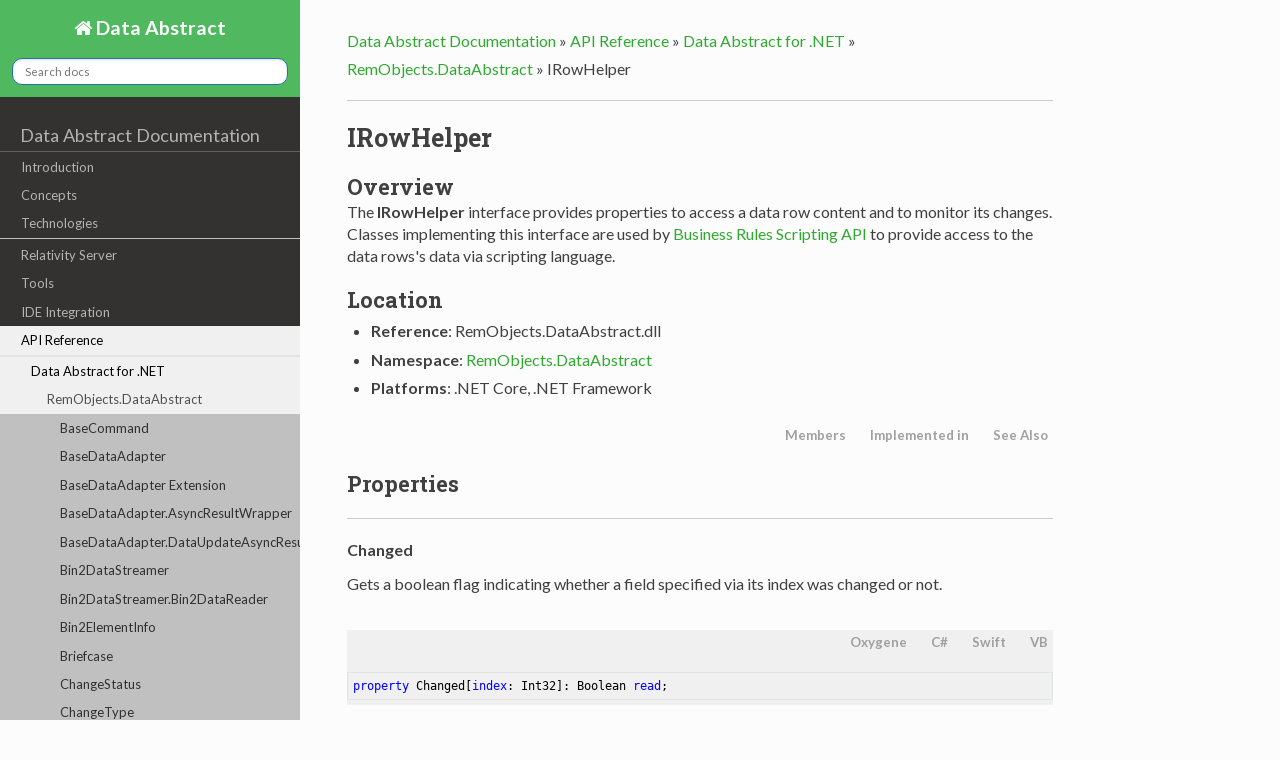

--- FILE ---
content_type: text/html
request_url: https://docs.dataabstract.com/API/NET/Interfaces/IRowHelper/
body_size: 4683
content:
<!DOCTYPE html>
<!--[if IE 8]><html class="no-js lt-ie9" lang="en" > <![endif]-->
<!--[if gt IE 8]><!--> <html class="no-js" lang="en" > <!--<![endif]-->
<head>
  <meta charset="utf-8">
  <meta name="viewport" content="width=device-width, initial-scale=1.0">
  
  <title>IRowHelper</title>
  

  <link href='https://fonts.googleapis.com/css?family=Lato:400,700|Roboto+Slab:400,700|Inconsolata:400,700' rel='stylesheet' type='text/css'>

  <link rel="stylesheet" href="../../../..//css/theme.css" type="text/css" />
  <link rel="stylesheet" href="../../../..//css/vs.css" type="text/css" />
  <link rel="stylesheet" href="../../../..//css/lightbox.css" type="text/css" />

  <link href="../../../../css/Tabber.css" rel="stylesheet">

  <link href="../../../../css/DA.css" rel="stylesheet">


  <script src="../../../..//js/jquery.min.js"></script>
  <script src="../../../..//js/jquery.cookie.js"></script>
  <script src="../../../..//js/modernizr.min.js"></script>
  <script src="../../../..//js/theme.js"></script>
  <script src="../../../..//js/lightbox.min.js"></script>
  <script src="../../../..//js/highlight.pack.js"></script>
   
  
  <script>
  hljs.initHighlightingOnLoad();
  var baseurl = "../../../../";
  if (baseurl.charAt(baseurl.length-1) == '/')
	baseurl = baseurl.substring(0, baseurl.length-1);
  var current = "/API/NET/Interfaces/IRowHelper/";
  var searchProvider = "";
  
  searchProvider = "https://docs.elementscompiler.com/__refresh/search.php?collection=dataabstract&query=";
  
  
  </script>


  <script src="../../../../js/tabber-minimized.js"></script>

  <script src="../../../../js/tabber-setup.js"></script>


  <style>
    body {font-size: 90%;}
    pre, code {font-size: 100%;}
  </style>
</head>

<body class="mainbackground">

  <div class="mainbackgroundgrid">

    <nav class="sidenav" data-toggle="navshift">
      <div class="navcolor sidenavsearch">
        <a href="../../../../" class="icon icon-home"> Data Abstract</a>
        
		<div role="search">
		  <form id="searchindex" method="get">
			<input id="searchindexedit" type="text" name="q" placeholder="Search docs" />
		  </form>
		</div>
		

      </div>
      <div class="tocmenu maintoc">
      <ul class="current">
    
        
        <span class="toctree-l0"><a href="../../../../">Data Abstract Documentation</a></span>
            
                <li class="toctree toctree-l1 ">
                    <a class="" href="../../../../Introduction/">Introduction</a>
                    
                </li>
            
                <li class="toctree toctree-l1 ">
                    <a class="" href="../../../../Concepts/">Concepts</a>
                    
                </li>
            
                <li class="toctree toctree-l1 ">
                    <a class=" seperator" href="../../../../Technologies/">Technologies</a>
                    
                </li>
            
                <li class="toctree toctree-l1 ">
                    <a class="" href="../../../../Relativity/">Relativity Server</a>
                    
                </li>
            
                <li class="toctree toctree-l1 ">
                    <a class="" href="../../../../Tools/">Tools</a>
                    
                </li>
            
                <li class="toctree toctree-l1 ">
                    <a class="" href="../../../../IDEs/">IDE Integration</a>
                    
                </li>
            
                <li class="toctree toctree-l1 current">
                    <a class=" seperator" href="../../../../API/">API Reference</a>
                    
                        <ul>
                        
                            <li class="toctree toctree-l2 current"><a class="" href="../../../../API/NET/da/">Data Abstract for .NET</a>
							 
							<ul>
                            
                            <li class="toctree toctree-l3 current"><a class="" href="../../../../API/NET/Namespaces/RemObjects.DataAbstract/">RemObjects.DataAbstract</a>
							 
							<ul>
                            
                                <li class="toctree toctree-l4 "><a class="" href="../../../../API/NET/Classes/BaseCommand/">BaseCommand</a>
                                    
                                </li>
                            
                                <li class="toctree toctree-l4 "><a class="" href="../../../../API/NET/Classes/BaseDataAdapter/">BaseDataAdapter</a>
                                    
                                </li>
                            
                                <li class="toctree toctree-l4 "><a class="" href="../../../../API/NET/Extensions/BaseDataAdapter/">BaseDataAdapter Extension</a>
                                    
                                </li>
                            
                                <li class="toctree toctree-l4 "><a class="" href="../../../../API/NET/Classes/BaseDataAdapter.AsyncResultWrapper/">BaseDataAdapter.AsyncResultWrapper</a>
                                    
                                </li>
                            
                                <li class="toctree toctree-l4 "><a class="" href="../../../../API/NET/Classes/BaseDataAdapter.DataUpdateAsyncResult/">BaseDataAdapter.DataUpdateAsyncResult</a>
                                    
                                </li>
                            
                                <li class="toctree toctree-l4 "><a class="" href="../../../../API/NET/Classes/Bin2DataStreamer/">Bin2DataStreamer</a>
                                    
                                </li>
                            
                                <li class="toctree toctree-l4 "><a class="" href="../../../../API/NET/Classes/Bin2DataStreamer.Bin2DataReader/">Bin2DataStreamer.Bin2DataReader</a>
                                    
                                </li>
                            
                                <li class="toctree toctree-l4 "><a class="" href="../../../../API/NET/Classes/Bin2ElementInfo/">Bin2ElementInfo</a>
                                    
                                </li>
                            
                                <li class="toctree toctree-l4 "><a class="" href="../../../../API/NET/Classes/Briefcase/">Briefcase</a>
                                    
                                </li>
                            
                                <li class="toctree toctree-l4 "><a class="" href="../../../../API/NET/Enums/ChangeStatus/">ChangeStatus</a>
                                    
                                </li>
                            
                                <li class="toctree toctree-l4 "><a class="" href="../../../../API/NET/Enums/ChangeType/">ChangeType</a>
                                    
                                </li>
                            
                                <li class="toctree toctree-l4 "><a class="" href="../../../../API/NET/Classes/DACommunicationException/">DACommunicationException</a>
                                    
                                </li>
                            
                                <li class="toctree toctree-l4 "><a class="" href="../../../../API/NET/Classes/DAException/">DAException</a>
                                    
                                </li>
                            
                                <li class="toctree toctree-l4 "><a class="" href="../../../../API/NET/Classes/DASchemaException/">DASchemaException</a>
                                    
                                </li>
                            
                                <li class="toctree toctree-l4 "><a class="" href="../../../../API/NET/Classes/DataAdapter/">DataAdapter</a>
                                    
                                </li>
                            
                                <li class="toctree toctree-l4 "><a class="" href="../../../../API/NET/Extensions/DataAdapter/">DataAdapter Extension</a>
                                    
                                </li>
                            
                                <li class="toctree toctree-l4 "><a class="" href="../../../../API/NET/Enums/DataAdapterStatus/">DataAdapterStatus</a>
                                    
                                </li>
                            
                                <li class="toctree toctree-l4 "><a class="" href="../../../../API/NET/Classes/DataForAppend/">DataForAppend</a>
                                    
                                </li>
                            
                                <li class="toctree toctree-l4 "><a class="" href="../../../../API/NET/Classes/DataRequestRequest/">DataRequestRequest</a>
                                    
                                </li>
                            
                                <li class="toctree toctree-l4 "><a class="" href="../../../../API/NET/Classes/DataSetUtils/">DataSetUtils</a>
                                    
                                </li>
                            
                                <li class="toctree toctree-l4 "><a class="" href="../../../../API/NET/Classes/DataStreamer/">DataStreamer</a>
                                    
                                </li>
                            
                                <li class="toctree toctree-l4 "><a class="" href="../../../../API/NET/Classes/DataStreamer.DataReader/">DataStreamer.DataReader</a>
                                    
                                </li>
                            
                                <li class="toctree toctree-l4 "><a class="" href="../../../../API/NET/Classes/DataUpdateRequest/">DataUpdateRequest</a>
                                    
                                </li>
                            
                                <li class="toctree toctree-l4 "><a class="" href="../../../../API/NET/Classes/DAUpdatesFailedException/">DAUpdatesFailedException</a>
                                    
                                </li>
                            
                                <li class="toctree toctree-l4 "><a class="" href="../../../../API/NET/Classes/DAWhereParseJsonException/">DAWhereParseJsonException</a>
                                    
                                </li>
                            
                                <li class="toctree toctree-l4 "><a class="" href="../../../../API/NET/Classes/DAWhereParseXmlException/">DAWhereParseXmlException</a>
                                    
                                </li>
                            
                                <li class="toctree toctree-l4 "><a class="" href="../../../../API/NET/Classes/Delta/">Delta</a>
                                    
                                </li>
                            
                                <li class="toctree toctree-l4 "><a class="" href="../../../../API/NET/Classes/DeltaChange/">DeltaChange</a>
                                    
                                </li>
                            
                                <li class="toctree toctree-l4 "><a class="" href="../../../../API/NET/Classes/DesigntimeConsts(RemObjects.DataAbstract)/">DesigntimeConsts</a>
                                    
                                </li>
                            
                                <li class="toctree toctree-l4 "><a class="" href="../../../../API/NET/Enums/FailureBehavior/">FailureBehavior</a>
                                    
                                </li>
                            
                                <li class="toctree toctree-l4 "><a class="" href="../../../../API/NET/Classes/FileBriefcase/">FileBriefcase</a>
                                    
                                </li>
                            
                                <li class="toctree toctree-l4 "><a class="" href="../../../../API/NET/Classes/FolderBriefcase/">FolderBriefcase</a>
                                    
                                </li>
                            
                                <li class="toctree toctree-l4 current"><a class="current" href="../../../../API/NET/Interfaces/IRowHelper/">IRowHelper</a>
                                    
                                    <ul>
                                        
                                    </ul>
                                    
                                </li>
                            
                                <li class="toctree toctree-l4 "><a class="" href="../../../../API/NET/Interfaces/IScriptContext/">IScriptContext</a>
                                    
                                </li>
                            
                                <li class="toctree toctree-l4 "><a class="" href="../../../../API/NET/Interfaces/IScriptDebugger/">IScriptDebugger</a>
                                    
                                </li>
                            
                                <li class="toctree toctree-l4 "><a class="" href="../../../../API/NET/Interfaces/IScriptDebuggerStackFrame/">IScriptDebuggerStackFrame</a>
                                    
                                </li>
                            
                                <li class="toctree toctree-l4 "><a class="" href="../../../../API/NET/Interfaces/IScriptDebuggerState/">IScriptDebuggerState</a>
                                    
                                </li>
                            
                                <li class="toctree toctree-l4 "><a class="" href="../../../../API/NET/Interfaces/IScriptDebuggerVariable/">IScriptDebuggerVariable</a>
                                    
                                </li>
                            
                                <li class="toctree toctree-l4 "><a class="" href="../../../../API/NET/Interfaces/IScriptDebugProvider/">IScriptDebugProvider</a>
                                    
                                </li>
                            
                                <li class="toctree toctree-l4 "><a class="" href="../../../../API/NET/Interfaces/IScriptProvider/">IScriptProvider</a>
                                    
                                </li>
                            
                                <li class="toctree toctree-l4 "><a class="" href="../../../../API/NET/Interfaces/IScriptSession/">IScriptSession</a>
                                    
                                </li>
                            
                                <li class="toctree toctree-l4 "><a class="" href="../../../../API/NET/Interfaces/IServerScriptContext/">IServerScriptContext</a>
                                    
                                </li>
                            
                                <li class="toctree toctree-l4 "><a class="" href="../../../../API/NET/Classes/JsonDataStreamer/">JsonDataStreamer</a>
                                    
                                </li>
                            
                                <li class="toctree toctree-l4 "><a class="" href="../../../../API/NET/Classes/JsonDataStreamer.JsonDataReader/">JsonDataStreamer.JsonDataReader</a>
                                    
                                </li>
                            
                                <li class="toctree toctree-l4 "><a class="" href="../../../../API/NET/Classes/JsonElementInfo/">JsonElementInfo</a>
                                    
                                </li>
                            
                                <li class="toctree toctree-l4 "><a class="" href="../../../../API/NET/Classes/LinqException/">LinqException</a>
                                    
                                </li>
                            
                                <li class="toctree toctree-l4 "><a class="" href="../../../../API/NET/Classes/LocalCommand/">LocalCommand</a>
                                    
                                </li>
                            
                                <li class="toctree toctree-l4 "><a class="" href="../../../../API/NET/Classes/LocalDataAdapter/">LocalDataAdapter</a>
                                    
                                </li>
                            
                                <li class="toctree toctree-l4 "><a class="" href="../../../../API/NET/Classes/LoginStringEventHandler/">LoginStringEventHandler</a>
                                    
                                </li>
                            
                                <li class="toctree toctree-l4 "><a class="" href="../../../../API/NET/Classes/OnGetOriginalRowEventHandler/">OnGetOriginalRowEventHandler</a>
                                    
                                </li>
                            
                                <li class="toctree toctree-l4 "><a class="" href="../../../../API/NET/Classes/PoweredByButton(RemObjects.DataAbstract)/">PoweredByButton</a>
                                    
                                </li>
                            
                                <li class="toctree toctree-l4 "><a class="" href="../../../../API/NET/Classes/ReadFieldValueEventHandler/">ReadFieldValueEventHandler</a>
                                    
                                </li>
                            
                                <li class="toctree toctree-l4 "><a class="" href="../../../../API/NET/Classes/ReconcileDialog/">ReconcileDialog</a>
                                    
                                </li>
                            
                                <li class="toctree toctree-l4 "><a class="" href="../../../../API/NET/Classes/RemoteCommand/">RemoteCommand</a>
                                    
                                </li>
                            
                                <li class="toctree toctree-l4 "><a class="" href="../../../../API/NET/Classes/RemoteCommandRequest/">RemoteCommandRequest</a>
                                    
                                </li>
                            
                                <li class="toctree toctree-l4 "><a class="" href="../../../../API/NET/Classes/RemoteDataAdapter/">RemoteDataAdapter</a>
                                    
                                </li>
                            
                                <li class="toctree toctree-l4 "><a class="" href="../../../../API/NET/Extensions/RemoteDataAdapter/">RemoteDataAdapter Extension</a>
                                    
                                </li>
                            
                                <li class="toctree toctree-l4 "><a class="" href="../../../../API/NET/Classes/RemoteDataAdapterDataSetEventHandler/">RemoteDataAdapterDataSetEventHandler</a>
                                    
                                </li>
                            
                                <li class="toctree toctree-l4 "><a class="" href="../../../../API/NET/Classes/RemoteDataAdapterDataTableDeltaEventHandler/">RemoteDataAdapterDataTableDeltaEventHandler</a>
                                    
                                </li>
                            
                                <li class="toctree toctree-l4 "><a class="" href="../../../../API/NET/Classes/RemoteDataAdapterDataTableEventHandler/">RemoteDataAdapterDataTableEventHandler</a>
                                    
                                </li>
                            
                                <li class="toctree toctree-l4 "><a class="" href="../../../../API/NET/Classes/RemoteDataAdapterEventHandler/">RemoteDataAdapterEventHandler</a>
                                    
                                </li>
                            
                                <li class="toctree toctree-l4 "><a class="" href="../../../../API/NET/Classes/RemoteDataAdapterFillDataSetEventHandler/">RemoteDataAdapterFillDataSetEventHandler</a>
                                    
                                </li>
                            
                                <li class="toctree toctree-l4 "><a class="" href="../../../../API/NET/Classes/RemoteDataAdapterRequest/">RemoteDataAdapterRequest</a>
                                    
                                </li>
                            
                                <li class="toctree toctree-l4 "><a class="" href="../../../../API/NET/Classes/SchemaConsts/">SchemaConsts</a>
                                    
                                </li>
                            
                                <li class="toctree toctree-l4 "><a class="" href="../../../../API/NET/Classes/SchemaRequest/">SchemaRequest</a>
                                    
                                </li>
                            
                                <li class="toctree toctree-l4 "><a class="" href="../../../../API/NET/Enums/ScriptDebugMode/">ScriptDebugMode</a>
                                    
                                </li>
                            
                                <li class="toctree toctree-l4 "><a class="" href="../../../../API/NET/Extensions/Server.IBaseLoginService_Async/">Server.IBaseLoginService_Async Extension</a>
                                    
                                </li>
                            
                                <li class="toctree toctree-l4 "><a class="" href="../../../../API/NET/Classes/ShowReconcileRecordInAppUIEventHandler/">ShowReconcileRecordInAppUIEventHandler</a>
                                    
                                </li>
                            
                                <li class="toctree toctree-l4 "><a class="" href="../../../../API/NET/Classes/ShowReconcleDialogEventHandler/">ShowReconcleDialogEventHandler</a>
                                    
                                </li>
                            
                                <li class="toctree toctree-l4 "><a class="" href="../../../../API/NET/Classes/StreamElementInfo/">StreamElementInfo</a>
                                    
                                </li>
                            
                                <li class="toctree toctree-l4 "><a class="" href="../../../../API/NET/Enums/StreamElementType/">StreamElementType</a>
                                    
                                </li>
                            
                                <li class="toctree toctree-l4 "><a class="" href="../../../../API/NET/Enums/StreamerInitialization/">StreamerInitialization</a>
                                    
                                </li>
                            
                                <li class="toctree toctree-l4 "><a class="" href="../../../../API/NET/Enums/StreamType/">StreamType</a>
                                    
                                </li>
                            
							</ul>
							
							</li>
                        
                            <li class="toctree toctree-l3 "><a class="" href="../../../../API/NET/Namespaces/RemObjects.DataAbstract.Collections/">RemObjects.DataAbstract.Collections</a>
							
							</li>
                        
                            <li class="toctree toctree-l3 "><a class="" href="../../../../API/NET/Namespaces/RemObjects.DataAbstract.Common/">RemObjects.DataAbstract.Common</a>
							
							</li>
                        
                            <li class="toctree toctree-l3 "><a class="" href="../../../../API/NET/Namespaces/RemObjects.DataAbstract.Expressions/">RemObjects.DataAbstract.Expressions</a>
							
							</li>
                        
                            <li class="toctree toctree-l3 "><a class="" href="../../../../API/NET/Namespaces/RemObjects.DataAbstract.Json/">RemObjects.DataAbstract.Json</a>
							
							</li>
                        
                            <li class="toctree toctree-l3 "><a class="" href="../../../../API/NET/Namespaces/RemObjects.DataAbstract.Linq/">RemObjects.DataAbstract.Linq</a>
							
							</li>
                        
                            <li class="toctree toctree-l3 "><a class="" href="../../../../API/NET/Namespaces/RemObjects.DataAbstract.OData.Mime/">RemObjects.DataAbstract.OData.Mime</a>
							
							</li>
                        
                            <li class="toctree toctree-l3 "><a class="" href="../../../../API/NET/Namespaces/RemObjects.DataAbstract.Schema/">RemObjects.DataAbstract.Schema</a>
							
							</li>
                        
                            <li class="toctree toctree-l3 "><a class="" href="../../../../API/NET/Namespaces/RemObjects.DataAbstract.Scripting/">RemObjects.DataAbstract.Scripting</a>
							
							</li>
                        
                            <li class="toctree toctree-l3 "><a class="" href="../../../../API/NET/Namespaces/RemObjects.DataAbstract.Server/">RemObjects.DataAbstract.Server</a>
							
							</li>
                        
                            <li class="toctree toctree-l3 "><a class="" href="../../../../API/NET/Namespaces/RemObjects.DataAbstract.Server.SqlQueryGenerator/">RemObjects.DataAbstract.Server.SqlQueryGenerator</a>
							
							</li>
                        
                            <li class="toctree toctree-l3 "><a class="" href="../../../../API/NET/Namespaces/RemObjects.DataAbstract.Xml/">RemObjects.DataAbstract.Xml</a>
							
							</li>
                        
							</ul>
							
							</li>
                        
                            <li class="toctree toctree-l2 "><a class="" href="../../../../API/Cocoa/da/">Data Abstract for Cocoa</a>
							
							</li>
                        
                            <li class="toctree toctree-l2 "><a class="" href="../../../../API/Java/da/">Data Abstract for Java</a>
							
							</li>
                        
                            <li class="toctree toctree-l2 "><a class="" href="../../../../API/Delphi/da/">Data Abstract for Delphi</a>
							
							</li>
                        
                            <li class="toctree toctree-l2 "><a class=" seperator" href="../../../../API/JavaScript/da/">Data Abstract for JavaScript</a>
							
							</li>
                        
                            <li class="toctree toctree-l2 "><a class="" href="../../../../API/NET/ro/">Remoting SDK for .NET</a>
							
							</li>
                        
                            <li class="toctree toctree-l2 "><a class="" href="../../../../API/Cocoa/ro/">Remoting SDK for Cocoa</a>
							
							</li>
                        
                            <li class="toctree toctree-l2 "><a class="" href="../../../../API/Java/ro/">Remoting SDK for Java</a>
							
							</li>
                        
                            <li class="toctree toctree-l2 "><a class="" href="../../../../API/Delphi/ro/">Remoting SDK for Delphi</a>
							
							</li>
                        
                            <li class="toctree toctree-l2 "><a class=" seperator" href="../../../../API/JavaScript/ro/">Remoting SDK for JavaScript</a>
							
							</li>
                        
                            <li class="toctree toctree-l2 "><a class="" href="../../../../API/NET/script/">RemObjects Script for .NET</a>
							
							</li>
                        
                            <li class="toctree toctree-l2 "><a class="" href="../../../../Technologies/BusinessRulesScripting/API/">Business Rules Scripting API</a>
							
							</li>
                        
                        </ul>
                    
                </li>
            
                <li class="toctree toctree-l1 ">
                    <a class="" href="../../../../Tutorials/">Tutorials</a>
                    
                </li>
            
                <li class="toctree toctree-l1 ">
                    <a class="" href="../../../../Samples/">Samples</a>
                    
                </li>
            
                <li class="toctree toctree-l1 ">
                    <a class="" href="../../../../TipsAndTricks/">Tips &amp; Tricks</a>
                    
                </li>
            
                <li class="toctree toctree-l1 ">
                    <a class=" seperator" href="../../../../FAQs/">FAQs</a>
                    
                </li>
            
                <li class="toctree toctree-l1 ">
                    <a class="" href="../../../../NET/">Data Abstract for .NET</a>
                    
                </li>
            
                <li class="toctree toctree-l1 ">
                    <a class="" href="../../../../Cocoa/">Data Abstract for Cocoa</a>
                    
                </li>
            
                <li class="toctree toctree-l1 ">
                    <a class="" href="../../../../Java/">Data Abstract for Java &amp; Android</a>
                    
                </li>
            
                <li class="toctree toctree-l1 ">
                    <a class="" href="../../../../Delphi/">Data Abstract for Delphi</a>
                    
                </li>
            
                <li class="toctree toctree-l1 ">
                    <a class=" seperator" href="../../../../JavaScript/">Data Abstract for JavaScript</a>
                    
                </li>
            
                <li class="toctree toctree-l1 ">
                    <a class=" seperator" href="../../../../RO/">Remoting SDK</a>
                    
                </li>
            
                <li class="toctree toctree-l1 ">
                    <a class="" href="../../../../BreakingChanges/">Breaking Changes</a>
                    
                </li>
            
                <li class="toctree toctree-l1 ">
                    <a class="" href="../../../../ChangeLogs/">Change Logs</a>
                    
                </li>
            
			
        

    
</ul>


      </div>
	  <div class="tocmenu searchresults" style="display: none;">
	  </div>
      &nbsp;
    </nav>

    <section data-toggle="navshift" class="maincontentsection">

      <nav class="navcolor topnav">
        <i data-toggle="navsel" class="icon icon-reorder"></i>
        <a href="../../../../">Data Abstract</a>
      </nav>

      <div class="maincontentouter">
        <div class="maincontent">
          <div>
			  <ul class="breadcrumbs">
				
				<li><a href="../../../../">Data Abstract Documentation</a> &raquo;</li>
				
				<li><a href="../../../../API/">API Reference</a> &raquo;</li>
				
				<li><a href="../../../../API/NET/da/">Data Abstract for .NET</a> &raquo;</li>
				
				<li><a href="../../../../API/NET/Namespaces/RemObjects.DataAbstract/">RemObjects.DataAbstract</a> &raquo;</li>
				
				<li>IRowHelper	</li>
				  <li class="breadcrumbs-aside">

				  </li>
			  </ul>
              

			  <hr/>

		  </div>

          <div role="main">
            <div class="section main-content">
			
			<h1>IRowHelper</h1>
              <h2 id="overview">Overview</h2>
<p>The <b>IRowHelper</b> interface provides properties to access a data row content and to monitor its changes. Classes implementing this interface are used by <a href="../../../../Technologies/BusinessRulesScripting/API/">Business Rules Scripting API</a> to provide access to the data rows's data via scripting language.</p>
<h2 id="location">Location</h2>
<ul>
<li><b>Reference</b>: RemObjects.DataAbstract.dll</li>
<li><b>Namespace</b>: <a href="../../../../API/NET/Namespaces/RemObjects.DataAbstract/">RemObjects.DataAbstract</a></li>
<li><b>Platforms</b>: .NET Core, .NET Framework</li>
</ul>
<div class="tabber">
<div class="tabbertab" title="Members">
<p><br/></p>
<h2 id="properties">Properties</h2>
<hr />
<div id="Changed">
<p><strong>Changed</strong></p>
</div>
<p>Gets a boolean flag indicating whether a field specified via its index was changed or not.</p>
<div class="tabber">
<div class="tabbertab" title="Oxygene">
<p>&nbsp;</p>
<pre>
<code class="language-oxygene">property Changed[index: Int32]: Boolean read;</code></pre>
</div>
<div class="tabbertab" title="C#">
<p>&nbsp;</p>
<pre>
<code class="language-hydrogene">Boolean Changed[Int32 index] { get; }</code></pre>
</div>
<div class="tabbertab" title="Swift">
<p>&nbsp;</p>
<pre>
<code class="language-silver">subscript Changed(_ index: Int32) -&gt; Boolean { get{} }</code></pre>
</div>
<div class="tabbertab" title="VB">
<p>&nbsp;</p>
<pre>
<code class="language-vb">ReadOnly Property Changed(index As Int32) As Boolean</code></pre>
</div>
</div>
<hr />
<div id="Changed2">
<p><strong>Changed</strong></p>
</div>
<p>Gets a boolean flag indicating whether a field specified via its name was changed or not.</p>
<div class="tabber">
<div class="tabbertab" title="Oxygene">
<p>&nbsp;</p>
<pre>
<code class="language-oxygene">property Changed[name: String]: Boolean read;</code></pre>
</div>
<div class="tabbertab" title="C#">
<p>&nbsp;</p>
<pre>
<code class="language-hydrogene">Boolean Changed[String name] { get; }</code></pre>
</div>
<div class="tabbertab" title="Swift">
<p>&nbsp;</p>
<pre>
<code class="language-silver">subscript Changed(_ name: String) -&gt; Boolean { get{} }</code></pre>
</div>
<div class="tabbertab" title="VB">
<p>&nbsp;</p>
<pre>
<code class="language-vb">ReadOnly Property Changed(name As String) As Boolean</code></pre>
</div>
</div>
<hr />
<div id="CurrentValues">
<p><strong>CurrentValues</strong></p>
</div>
<p>Gets current value of the field specified via its index.</p>
<div class="tabber">
<div class="tabbertab" title="Oxygene">
<p>&nbsp;</p>
<pre>
<code class="language-oxygene">property CurrentValues[index: Int32]: Object read write;</code></pre>
</div>
<div class="tabbertab" title="C#">
<p>&nbsp;</p>
<pre>
<code class="language-hydrogene">Object CurrentValues[Int32 index] { get; set; }</code></pre>
</div>
<div class="tabbertab" title="Swift">
<p>&nbsp;</p>
<pre>
<code class="language-silver">subscript CurrentValues(_ index: Int32) -&gt; Object { get{} set{} }</code></pre>
</div>
<div class="tabbertab" title="VB">
<p>&nbsp;</p>
<pre>
<code class="language-vb">Property CurrentValues(index As Int32) As Object</code></pre>
</div>
</div>
<hr />
<div id="CurrentValues2">
<p><strong>CurrentValues</strong></p>
</div>
<p>Gets current value of the field specified via its name.</p>
<div class="tabber">
<div class="tabbertab" title="Oxygene">
<p>&nbsp;</p>
<pre>
<code class="language-oxygene">property CurrentValues[name: String]: Object read write;</code></pre>
</div>
<div class="tabbertab" title="C#">
<p>&nbsp;</p>
<pre>
<code class="language-hydrogene">Object CurrentValues[String name] { get; set; }</code></pre>
</div>
<div class="tabbertab" title="Swift">
<p>&nbsp;</p>
<pre>
<code class="language-silver">subscript CurrentValues(_ name: String) -&gt; Object { get{} set{} }</code></pre>
</div>
<div class="tabbertab" title="VB">
<p>&nbsp;</p>
<pre>
<code class="language-vb">Property CurrentValues(name As String) As Object</code></pre>
</div>
</div>
<hr />
<div id="FieldCount">
<p><strong>FieldCount</strong></p>
</div>
<p>Gets a number of the data row fields.</p>
<div class="tabber">
<div class="tabbertab" title="Oxygene">
<p>&nbsp;</p>
<pre>
<code class="language-oxygene">property FieldCount: Int32 read;</code></pre>
</div>
<div class="tabbertab" title="C#">
<p>&nbsp;</p>
<pre>
<code class="language-hydrogene">Int32 FieldCount { get; }</code></pre>
</div>
<div class="tabbertab" title="Swift">
<p>&nbsp;</p>
<pre>
<code class="language-silver">var FieldCount: Int32 { get{} }</code></pre>
</div>
<div class="tabbertab" title="VB">
<p>&nbsp;</p>
<pre>
<code class="language-vb">ReadOnly Property FieldCount() As Int32</code></pre>
</div>
</div>
<hr />
<div id="FieldName">
<p><strong>FieldName</strong></p>
</div>
<p>Gets a name of the field specified via an index number.</p>
<div class="tabber">
<div class="tabbertab" title="Oxygene">
<p>&nbsp;</p>
<pre>
<code class="language-oxygene">property FieldName[index: Int32]: String read;</code></pre>
</div>
<div class="tabbertab" title="C#">
<p>&nbsp;</p>
<pre>
<code class="language-hydrogene">String FieldName[Int32 index] { get; }</code></pre>
</div>
<div class="tabbertab" title="Swift">
<p>&nbsp;</p>
<pre>
<code class="language-silver">subscript FieldName(_ index: Int32) -&gt; String { get{} }</code></pre>
</div>
<div class="tabbertab" title="VB">
<p>&nbsp;</p>
<pre>
<code class="language-vb">ReadOnly Property FieldName(index As Int32) As String</code></pre>
</div>
</div>
<hr />
<div id="FieldType">
<p><strong>FieldType</strong></p>
</div>
<p>Gets a data type of the field specified via its index.</p>
<div class="tabber">
<div class="tabbertab" title="Oxygene">
<p>&nbsp;</p>
<pre>
<code class="language-oxygene">property FieldType[index: Int32]: DataType read;</code></pre>
</div>
<div class="tabbertab" title="C#">
<p>&nbsp;</p>
<pre>
<code class="language-hydrogene">DataType FieldType[Int32 index] { get; }</code></pre>
</div>
<div class="tabbertab" title="Swift">
<p>&nbsp;</p>
<pre>
<code class="language-silver">subscript FieldType(_ index: Int32) -&gt; DataType { get{} }</code></pre>
</div>
<div class="tabbertab" title="VB">
<p>&nbsp;</p>
<pre>
<code class="language-vb">ReadOnly Property FieldType(index As Int32) As DataType</code></pre>
</div>
</div>
<hr />
<div id="PreviousValues">
<p><strong>PreviousValues</strong></p>
</div>
<p>Gets an initial value of the field specified via its index.</p>
<div class="tabber">
<div class="tabbertab" title="Oxygene">
<p>&nbsp;</p>
<pre>
<code class="language-oxygene">property PreviousValues[index: Int32]: Object read;</code></pre>
</div>
<div class="tabbertab" title="C#">
<p>&nbsp;</p>
<pre>
<code class="language-hydrogene">Object PreviousValues[Int32 index] { get; }</code></pre>
</div>
<div class="tabbertab" title="Swift">
<p>&nbsp;</p>
<pre>
<code class="language-silver">subscript PreviousValues(_ index: Int32) -&gt; Object { get{} }</code></pre>
</div>
<div class="tabbertab" title="VB">
<p>&nbsp;</p>
<pre>
<code class="language-vb">ReadOnly Property PreviousValues(index As Int32) As Object</code></pre>
</div>
</div>
<hr />
<div id="PreviousValues2">
<p><strong>PreviousValues</strong></p>
</div>
<p>Gets an initial value of the field specified via its name.</p>
<div class="tabber">
<div class="tabbertab" title="Oxygene">
<p>&nbsp;</p>
<pre>
<code class="language-oxygene">property PreviousValues[name: String]: Object read;</code></pre>
</div>
<div class="tabbertab" title="C#">
<p>&nbsp;</p>
<pre>
<code class="language-hydrogene">Object PreviousValues[String name] { get; }</code></pre>
</div>
<div class="tabbertab" title="Swift">
<p>&nbsp;</p>
<pre>
<code class="language-silver">subscript PreviousValues(_ name: String) -&gt; Object { get{} }</code></pre>
</div>
<div class="tabbertab" title="VB">
<p>&nbsp;</p>
<pre>
<code class="language-vb">ReadOnly Property PreviousValues(name As String) As Object</code></pre>
</div>
</div>
<hr />
<div id="TableName">
<p><strong>TableName</strong></p>
</div>
<p>Gets a name of the table that contains the data row.</p>
<div class="tabber">
<div class="tabbertab" title="Oxygene">
<p>&nbsp;</p>
<pre>
<code class="language-oxygene">property TableName: String read;</code></pre>
</div>
<div class="tabbertab" title="C#">
<p>&nbsp;</p>
<pre>
<code class="language-hydrogene">String TableName { get; }</code></pre>
</div>
<div class="tabbertab" title="Swift">
<p>&nbsp;</p>
<pre>
<code class="language-silver">var TableName: String { get{} }</code></pre>
</div>
<div class="tabbertab" title="VB">
<p>&nbsp;</p>
<pre>
<code class="language-vb">ReadOnly Property TableName() As String</code></pre>
</div>
</div>
<hr />
</div>
<div class="tabbertab" title="Implemented in">
<p>&nbsp;</p>
<ul>
<li><a href="../../../../API/NET/Classes/DeltaChange/">DeltaChange</a></li>
</ul>
</div>
<div class="tabbertab" title="See Also">
<p>&nbsp;</p>
<ul>
<li><a href="../../../../Technologies/BusinessRulesScripting/API/">Business Rules Scripting API</a></li>
</ul>
</div>
</div>

			
            </div>
          </div>

          <footer>
  
    <div class="footerbuttons">
      
        <a href="../../../../API/NET/Interfaces/IScriptContext/" class="btn btn-neutral float-right" title="IScriptContext"/>Next <span class="icon icon-circle-arrow-right"></span></a>
      
      
        <a href="../../../../API/NET/Classes/FolderBriefcase/" class="btn btn-neutral" title="FolderBriefcase"><span class="icon icon-circle-arrow-left"></span> Previous</a>
      
    </div>
  

  <hr/>
  <!-- Originally based on https://github.com/snide/sphinx_rtd_theme -->
</footer>

	  
        </div>
      </div>
    </section>
  </div>
    
</body>
</html>


--- FILE ---
content_type: text/css
request_url: https://docs.dataabstract.com//css/theme.css
body_size: 13578
content:
/* @override
	http://docs.elementscompiler.com/css/theme.css
	http://docs.elementscompiler.com//css/theme.css
	http://localhost:4001//css/theme.css
	http://localhost:4001/css/theme.css
*/

* {
    -webkit-box-sizing: border-box;
    -moz-box-sizing: border-box;
    box-sizing: border-box;
}
footer, nav, section {
    display: block;
}
* {
    -webkit-box-sizing: border-box;
    -moz-box-sizing: border-box;
    box-sizing: border-box;
}
html {
    font-size: 100%;
    -webkit-text-size-adjust: 100%;
    -ms-text-size-adjust: 100%}
@media screen {
body.mainbackground {
    margin: 0;
}
}
a:hover, a:active {
    outline: 0;
}
strong {
    font-weight: bold;
}
hr {
    display: block;
    height: 1px;
    border: 0;
    border-top: 1px solid #ccc;
    margin: 20px 0;
    padding: 0;
}
ul {
    margin: 0;
    padding: 0;
    list-style: none;
    list-style-image: none;
}
ul > li {
    list-style: none;
}
img {
    border: 0;
    -ms-interpolation-mode: bicubic;
    vertical-align: middle;
    max-width: 100%}
form {
    margin: 0;
}
input {
    font-size: 100%;
    margin: 0;
    vertical-align: baseline;
    *vertical-align: middle;
}
input {
    line-height: normal;
}
input[type="search"]::-webkit-search-decoration, input[type="search"]::-webkit-search-cancel-button {
    -webkit-appearance: none;
}
input::-moz-focus-inner {
    border: 0;
    padding: 0;
}
@media print {
    html, body, section {
    background: none !important;
}
* {
    box-shadow: none !important;
    text-shadow: none !important;
    filter: none !important;
    -ms-filter: none !important;
}
a, a:visited {
    text-decoration: underline;
}
img {
    page-break-inside: avoid;
}
img {
    max-width: 100% !important;
}
@page {
    margin: 0.5cm;
}
p {
    orphans: 3;
    widows: 3;
}
}.font-smooth, .icon:before, .btn, input[type="text"] {
    -webkit-font-smoothing: antialiased;
}
@font-face {
    font-family: fontawesome-webfont;
    font-weight: normal;
    font-style: normal;
    src: url("../font/fontawesome_webfont.eot");
    src: url("../font/fontawesome_webfont.eot?#iefix") format("embedded-opentype"), url("../font/fontawesome_webfont.woff") format("woff"), url("../font/fontawesome_webfont.ttf") format("truetype"), url("../font/fontawesome_webfont.svg#fontawesome-webfont") format("svg");
}
.icon:before {
    display: inline-block;
    font-family: fontawesome-webfont;
    font-style: normal;
    font-weight: normal;
    line-height: 1;
    text-decoration: inherit;
}
a .icon {
    display: inline-block;
    text-decoration: inherit;
}
.btn .icon {
    display: inline;
}
.icon-circle-arrow-left:before {
    content: "\f0a8"}
.icon-circle-arrow-right:before {
    content: "\f0a9"}
.icon-arrow-left:before {
    content: "\f060"}
.icon-arrow-right:before {
    content: "\f061"}

.icon-home:before {
    content: "\f015"}
.icon-reorder:before {
    content: "\f0c9"}
.btn {
    display: inline-block;
    *display: inline;
    zoom: 1;
    line-height: normal;
    white-space: nowrap;
    vertical-align: baseline;
    text-align: center;
    cursor: pointer;
    -webkit-user-drag: none;
    -webkit-user-select: none;
    -moz-user-select: none;
    -ms-user-select: none;
    user-select: none;
    font-size: 100%;
    padding: 6px 12px;
    color: #fff;
    border: 1px solid rgba(0, 0, 0, 0.1);
    border-bottom: solid 3px rgba(0, 0, 0, 0.1);
    background-color: #27ae60;
    text-decoration: none;
    font-weight: 500;
    box-shadow: 0px 1px 2px -1px rgba(255, 255, 255, 0.5) inset;
    -webkit-transition: all 0.1s linear;
    -moz-transition: all 0.1s linear;
    transition: all 0.1s linear;
    outline-none: false;
}
.btn:hover {
    background: #2cc36b;
    color: #fff;
}
.btn:focus {
    background: #2cc36b;
    color: #fff;
    outline: 0;
}
.btn:active {
    border-top: solid 3px rgba(0, 0, 0, 0.1);
    border-bottom: solid 1px rgba(0, 0, 0, 0.1);
    box-shadow: 0px 1px 2px -1px rgba(0, 0, 0, 0.5) inset;
}
.btn::-moz-focus-inner {
    padding: 0;
    border: 0;
}
.btn-neutral {
    background-color: #f3f6f6 !important;
    color: #404040 !important;
}
.btn-neutral:hover {
    background-color: #e5ebeb !important;
    color: #404040;
}
input {
    font-size: 100%;
    margin: 0;
    vertical-align: baseline;
    *vertical-align: middle;
}
input {
    line-height: normal;
}
input::-moz-focus-inner {
    border: 0;
    padding: 0;
}
input[type="text"] {
    -webkit-appearance: none;
    padding: 6px;
    display: inline-block;
    border: 1px solid #ccc;
    font-size: 80%;
    font-family: "Lato", "proxima-nova", "Helvetica Neue", Arial, sans-serif;
    box-shadow: inset 0 1px 3px #ddd;
    border-radius: 0;
    -webkit-transition: border 0.3s linear;
    -moz-transition: border 0.3s linear;
    transition: border 0.3s linear;
}
input[type="search"]::-webkit-search-cancel-button, input[type="search"]::-webkit-search-decoration {
    -webkit-appearance: none;
}
input[type="text"]:focus {
    outline: 0;
    outline: thin dotted \9;
    border-color: #2980b9;
}
/*@media screen and (max-width: 768px) {
    .maincontent {
		margin-top:  65px;
    }

}*/

.float-right {
    float: right;
}
html {
    height: 100%;
    overflow-x: hidden;
}
body {
    font-family: "Lato", "proxima-nova", "Helvetica Neue", Arial, sans-serif;
    font-weight: normal;
}
@media screen {
	body {
		color: #404040;
		min-height: 100%;
		overflow-x: hidden;
		background: #edf0f2;
	}
}
a {
    color: #808080;
    text-decoration: none;
}
a:hover {
    color: #808080;
}
a.foreignlink:after {
	content: "\021c5";
    color: #c04040;
}

h1, h2, h3, h4, h5, h6 {
    margin-bottom: 0;
    font-weight: 700;
    font-family: "Roboto Slab", "ff-tisa-web-pro", "Georgia", Arial, sans-serif;
}
p, .maincontent li {
    line-height: 1.4em;
    margin: 0;
    font-size: 16px;
}
p {
    margin-bottom: 0.75em;
}
.maincontent li {
    margin-top: 0.40em;
}
h1 {
    margin-top: 0;
    font-size: 175%}
.maincontent .section ul {
    list-style: disc;
    line-height: 24px;
    margin-bottom: 24px;
}

.maincontent .section ul ul {
    margin-bottom: 0;
}
.maincontent .section ul li {
    list-style: disc;
    margin-left: 24px;
}
.hll {
    background-color: #ffc;
    margin: 0 -12px;
    padding: 0 12px;
    display: block;
}
.breadcrumbs li {
    display: inline-block;
}
.breadcrumbs li.breadcrumbs-aside {
    float: right;
}
@media screen and (max-width: 480px) {
.breadcrumbs li.breadcrumbs-aside {
    display: none;
}
}@media print {
    .breadcrumbs li.breadcrumbs-aside {
    display: none;
}
}


.tocmenu li.current a:hover {
    background: #d6d6d6;
}

.tocmenu li.current {
    background: #e3e3e3;
}
.tocmenu a:hover {
    text-decoration: none;
}
.tocmenu ul {
    margin-bottom: 0;
}
.tocmenu a {
    display: inline-block;
    line-height: 18px;
    padding: 0.4045em 1.618em;
    display: block;
    position: relative;
    font-size: 90%;
    color: #b3b3b3;
}
.tocmenu a:hover {
    background-color: #4e4a4a;
    cursor: pointer;
}
.tocmenu a:active {
    background-color: #2980b9;
    cursor: pointer;
    color: #fff;
}
.sidenavsearch {
    z-index: 200;
    background-color: #808080;
    text-align: center;
    padding: 0.809em;
    display: block;
    color: #fcfcfc;
    margin-bottom: 0.809em;
}
.sidenavsearch input[type=text] {
    width: 100%;
    border-radius: 10px;
    padding: 6px 12px;
    border-color: #2472a4;
}
.sidenavsearch>a {
    color: #fcfcfc;
    font-size: 100%;
    font-weight: bold;
    display: inline-block;
    padding: 4px 6px;
    margin-bottom: 0.809em;
}
.sidenavsearch>a:hover {
    background: rgba(255, 255, 255, 0.1);
}
.mainbackground {
    background: left repeat-y #fcfcfc;
}
.mainbackgroundgrid {
    position: absolute;
    width: 100%;
    height: 100%}

.navcolor  {
    background: #808080;
}
.topnav {
    display: none;
    color: #fff;
    padding: 0.4045em 0.809em;
    position: relative;
    line-height: 50px;
    text-align: center;
    font-size: 100%;
    *zoom: 1;
}
.topnav:before, .topnav:after {
    display: table;
    content: ""}
.topnav:after {
    clear: both;
}
.topnav a {
    color: #fff;
    font-weight: bold;
}
.topnav i {
    font-size: 30px;
    float: left;
    cursor: pointer;
}

}@media screen and (min-width: 1400px) {
    .maincontentsection {
    background: rgba(0, 0, 0, 0.05);
}
}

.maincontentouter {
    padding: 1.618em 3.236em;
    height: 100%;
    max-width: 800px;
    margin: auto;
    margin: 0;
    background: #fcfcfc;
}

}
footer {
    color: #999;
}
footer p {
    margin-bottom: 12px;
}
.footerbuttons {
    *zoom: 1;
}
.footerbuttons:before, .footerbuttons:after {
    display: table;
    content: ""}
.footerbuttons:after {
    clear: both;
}


.sidenav {
    left: 0px;
    position: fixed;
    top: 0;
    width: 300px;
    height: 100%;
    margin-bottom: 100px;
     overflow-x: hidden;
    min-height: 100%;
    background: #343131;
    z-index: 200;
}


.maincontentsection {
    margin-left: 300px;
    min-height: 100%
}


@media screen and (max-width: 768px) {
    .mainbackground {
    background: #fcfcfc;
}

.topnav {
    display: block;
}


.sidenav {
    left: -300px;
}
.sidenav.shift {
    width: 85%;
    left: 0;
}
.maincontentsection {
    margin-left: 0;
}
.maincontentsection .maincontentouter {
    padding: 1.618em;
}
.maincontentsection.shift {
    position: fixed;
    min-width: 100%;
    left: 85%;
    top: 0;
    height: 100%;
    overflow: hidden;
}
}


@media print {
    .sidenav {
    display: none;
}

.maincontentsection {
    margin-left: 0;
}
}



@media screen and (max-width: 768px) {
img {
    width: 100%;
    height: auto;
}
}.maincontent img {
    max-width: 100%;
    height: auto !important;
}
.maincontent .section ul p {
    margin-bottom: 12px;
}
span[id*='MathJax-Span'] {
    color: #404040;
}

.icon  {
     font-size:  135% !important;
}

a.icon-home:hover  {
     color:  white;}





.title-suffix {
 text-transform: lowercase;
 font-variant:small-caps;
 margin-left: 5px;;
}

.tocmenu li.current>a {
    color: black;
    position: relative;
    background: #f0f0f0;
    border: none;
    padding-left: 1.618em -4px;
}

.tocmenu li.current>a.current {
    background: white;
}


span.toctree-l0 {
    padding-top: 10px;
    border-bottom: 1px solid #606060;
    display: block;
    position: relative;
    color: white;
    font-size: 140%;}

.toctree-l0>a {
    padding: 0.4045em 1.118em;
}
.searchresheader{
padding: 0.4045em 1.118em;
}

li.toctree-l2>a {
    padding: 0.4045em 2.427em;
    padding-right: 5px !important;
	color: #808080;
}

li.toctree-l2  {
     background:  none repeat scroll 0% 0% #e0e0e0;
}
 li.toctree-l3  {
     background:  none repeat scroll 0% 0% #d0d0d0;
}
li.toctree-l4  {
     background:  none repeat scroll 0% 0% #c0c0c0;
}
li.toctree-l5  {
     background:  none repeat scroll 0% 0% #b0b0b0;
}
li.toctree-l6  {
     background:  none repeat scroll 0% 0% #a0a0a0
}
li.toctree-l7  {
     background:  none repeat scroll 0% 0% #909090
}

li.toctree-l3>a {
    display: block;
    padding: 0.4045em 3.627em !important;
    padding-right: 5px !important;
    color:  #505050 !important;
}
li.toctree-l4>a {
    display: block;
    padding: 0.4045em 4.627em !important;
    padding-right: 5px !important;
    color:  #303030 !important;
}
li.toctree-l5>a {
    display: block;
    padding: 0.4045em 5.627em !important;
    padding-right: 5px !important;
    color:  #303030 !important;
}

.doctoc  {
     float:  right;
     width:  20em;
     background:  none repeat scroll 0% 0% #FFF;

	border:  1px solid #E1E4E5;
     padding:  10px;
     margin-left:  10px;
 }


.icon  {
     font-size:  135% !important;
}

a.icon-home:hover  {
     color:  white;}


.markdowntable td
 {
	border:   1px solid #c0c0c0;
	background-color:  #fafafa;
	padding:  5px;
	vertical-align:  top;
}
.markdowntable th
 {
    border:   1px solid #c0c0c0;
	background-color:  #e0e0e0;
	padding:  5px;
	text-align:  left;

}
 table.markdowntable
 {
border-collapse: collapse;
border-spacing: 0px;
	margin-bottom:  24px !important;

}

 pre.hljs
 {

	margin-bottom:  24px !important;

}

.brokenlink
{
	color: #808080;
}

.brokenlink:after {
	content: "\1F6AB";
    color: #c04040;
}

.searchhit
{
background-color: #FFFF88;
}

a.seperator {
	margin-bottom: 2px;
    border-bottom: 1px solid #c0c0c0;
}

.title-prefix {
 text-transform: lowercase;
 font-variant:small-caps;
 margin-right: 5px;;
}

.title-suffix {
 text-transform: lowercase;
 font-variant:small-caps;
 margin-left: 5px;;
}

li.current a .title-suffix {
	color:  red;
}

.maincontentsection.beta,
.maincontentsection.beta div.maincontentouter {
	background-color: #ffe0e0 !important;
}

a.current.beta {
	background-color: #ffe0e0 !important;
}

.maincontentsection.beta ul.breadcrumbs:after {
    content: "— BETA TOPIC";
    color: red;
    font-weight: bold;
}


@media screen and (min-width: 1400px) {
    .maincontentsection{
    background: rgba(0, 0, 0, 0.05);
}
}

pre {
    max-width: 100%;
    border: 1px solid #E1E4E5;
    /*padding: 10px;*/
    font-size: 75%;
    font-family: "Incosolata","Consolata","Monaco",monospace;
    color: #E74C3C;
    overflow-x: auto;
}

.hljs  {
	font-style:  normal !important;
  	font-weight:  normal !important;
    background: none repeat scroll 0% 0% #f0f0f0;
}

@media screen {
	.printcontent {
		margin: 20px
	}
}

.newpage {page-break-after: always;}


#footnotediv {
	position:absolute;
	width:400px;
	overflow:visible;
	background-color:white;
	padding:3px;
	padding-left:12px;
	padding-right:12px;
	border:1px solid #CDBBB5;
	box-shadow:#555 0 0 10px;
	-webkit-box-shadow:#555 0 0 10px;
	-moz-box-shadow:0 0 10px #555;
}


--- FILE ---
content_type: application/javascript
request_url: https://docs.dataabstract.com/js/tabber-setup.js
body_size: 1875
content:
$( document ).ready(function() {

  var tabberArgs = {
	  classMain : "tabber_members",
	  storeSelected : false,
	  classMainLive :"tabber_members_live",
	  classTab : "tabbertab_members",
	  classTabDefault:"tabbertab_membersdefault",
	  activeProperty: "activetab_members",
	  classNav:"tabbernav_members",
	  classNavActive : "tabbermembers_active"
  };
  var tabberArgsPlatform = {
	  activeProperty: "activetab_platform",
	  classMain : "tabber_platform",
	  classMainLive :"tabber_platform_live",
	  classTab : "tabbertab_platform",
	  classTabDefault:"tabbertab_platformdefault",
	  activeProperty: "activetab_platform",
	  classNav:"tabbernav_platform",
	  classNavActive : "tabberplatform_active"
  };
  var tabberArgsLanguage = {
	  activeProperty: "activetab_language",
	  classMain : "tabber_language",
	  classMainLive :"tabber_language_live",
	  classTab : "tabbertab_language",
	  classTabDefault:"tabbertab_languagedefault",
	  activeProperty: "activetab_language",
	  classNav:"tabbernav_language",
	  classNavActive : "tabberlanguage_active"
  };


  tempObj = new tabberObj(tabberArgs);
  tempObj2 = new tabberObj(tabberArgsPlatform);
  tempObj3 = new tabberObj(tabberArgsLanguage);

  var divs = document.getElementsByTagName("div");
  var i;
  for (i=0; i < divs.length; i++) {
    
    /* Is this DIV the correct class? */
	var c = divs[i].className;
    if (c &&
	c.match(tempObj.REclassMain)) {
      
      /* Now tabify the DIV */
      tabberArgs.div = divs[i];
      divs[i].tabber = new tabberObj(tabberArgs);
    }
	if (c &&
	c.match(tempObj2.REclassMain)) {
      
      /* Now tabify the DIV */
      tabberArgsPlatform.div = divs[i];
	   divs[i].tabber = new tabberObj(tabberArgsPlatform);
	}
	if (c && c.match(tempObj3.REclassMain)) {
      
      /* Now tabify the DIV */
      tabberArgsLanguage.div = divs[i];
	   divs[i].tabber = new tabberObj(tabberArgsLanguage);
	}
  }
});